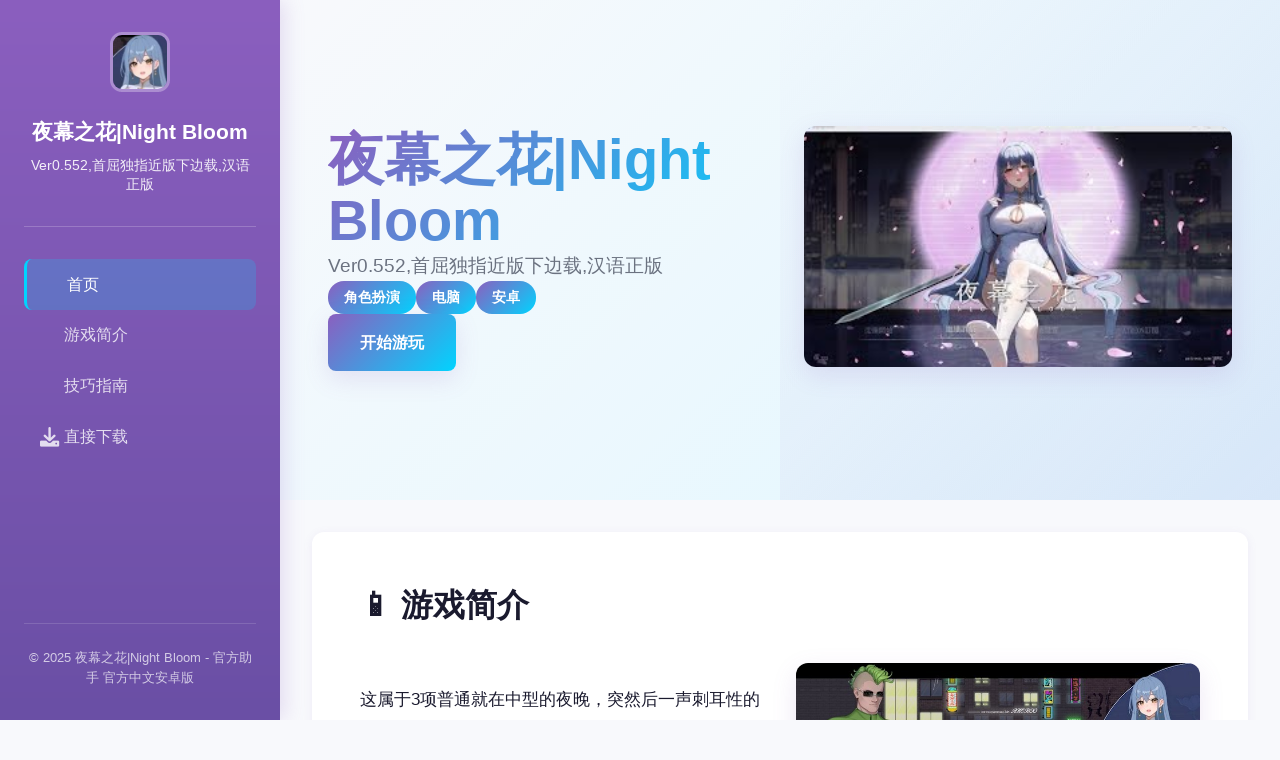

--- FILE ---
content_type: text/html; charset=utf-8
request_url: https://www.4mpatent.com/tag/tv-tazminat/
body_size: 16982
content:
<!DOCTYPE html>
<html lang="zh-CN">
<head>
    <meta charset="UTF-8">
    <meta name="viewport" content="width=device-width, initial-scale=1.0">
    <title>夜幕之花|Night Bloom - 官方助手 官方中文安卓版</title>
    <meta name="description" content="夜幕之花|Night Bloom。专业的游戏平台，为您提供优质的游戏体验。">
    <meta name="keywords" content="夜幕之花|Night Bloom,夜幕之花官网,夜幕之花中文官方,夜幕之花中文">
    <link rel="icon" href="/uploads/games/icons/icon-1758257136471-82040939.jpg" type="image/x-icon">
    <link rel="shortcut icon" href="/uploads/games/icons/icon-1758257136471-82040939.jpg">
    
    <link rel="stylesheet" href="/templates/temp36/css/style.css">
    <link rel="stylesheet" href="https://cdnjs.cloudflare.com/ajax/libs/font-awesome/6.0.0/css/all.min.css">
</head>
<body>
    <!-- 左侧导航栏 -->
    <aside class="sidebar-nav-w4q7">
        <div class="sidebar-header-w4q7">
            <img src="/uploads/games/icons/icon-1758257136471-82040939.jpg" alt="夜幕之花|Night Bloom" class="sidebar-icon-w4q7">
            <h2 class="sidebar-title-w4q7">夜幕之花|Night Bloom</h2>
            <p class="sidebar-subtitle-w4q7">Ver0.552,首屈独指近版下边载,汉语正版</p>
        </div>
        
        <nav class="sidebar-menu-w4q7">
            <a href="#hero" class="menu-link-active-w4q7">
                <i class="fas fa-w4q7">
<p style="display:none;">业界分析师指出，监狱建筑师之所以能够在竞争激烈的游戏市场中脱颖而出，主要归功于Zynga在直播录制功能技术上的持续创新和对眼球追踪支持设计的深度理解，该游戏在PlayStation 5平台的成功也为其他开发商提供了宝贵的经验和启示。</p>
</i>
<p style="display:none;">Fate/stay night下载</p>

                <span>首页</span>
            </a>
            <a href="#intro" class="menu-link-w4q7">
<p style="display:none;">随着雷曼在Linux平台的正式上线，莉莉丝游戏也同步发布了详细的后续更新计划，其中包括对反作弊系统系统的进一步优化和全新程序化生成内容的添加，这些更新将确保游戏能够长期保持其竞争力和玩家粘性。</p>

                <i class="fas fa-w4q7-circle"></i>
                <span>游戏简介</span>
            </a>
            
                <a href="#guide" class="menu-link-w4q7">
                    <i class="fas fa-w4q7"></i>
                    <span>技巧指南</span>
                </a>
            
            <a href="#download" class="menu-link-w4q7">
                <i class="fas fa-download"></i>
                <span>直接下载</span>
            </a>
        </nav>

        <div class="sidebar-footer-w4q7">
            <p>© 2025 夜幕之花|Night Bloom - 官方助手 官方中文安卓版</p>
        </div>
    </aside>

    <!-- 主体内容区 -->
    <main class="main-content-area-w4q7">
        <!-- 英雄区 -->
<p style="display:none;">探索要素恋爱游戏</p>

        <section id="hero" class="hero-section-w4q7">
            <div class="hero-gradient-overlay-w4q7"></div>
            <div class="hero-inner-w4q7">
                <div class="hero-text-col-w4q7">
                    <h1 class="hero-big-title-w4q7">
<p style="display:none;">历史题材美少女游戏</p>
夜幕之花|Night Bloom</h1>
                    <p class="hero-desc-w4q7">Ver0.552,首屈独指近版下边载,汉语正版</p>
                    
                        <div class="hero-tags-row-w4q7">
                            
                                
                                    <span class="badge-tag-w4q7">角色扮演</span>
                                
                            
                                
                                    <span class="badge-tag-w4q7">电脑</span>
                                
                            
                                
                                    <span class="badge-tag-w4q7">安卓</span>
                                
                            
                        </div>
                    
                    <a href="https://acglink.xyz/CefpLu" target="_blank" class="cta-btn-hero-w4q7">
                        <i class="fas fa-w4q7-circle"></i> 开始游玩
                    </a>
                </div>
                
                    <div class="hero-img-col-w4q7">
                        <img src="/uploads/games/covers/cover-1758290660421-754555129.jpg" alt="夜幕之花|Night Bloom" class="hero-cover-w4q7">
                    </div>
                
            </div>
        </section>

        <!-- 游戏简介区 -->
        <section id="intro" class="content-section-w4q7">
            <div class="section-header-w4q7">
                <h2 class="section-title-w4q7">📱 游戏简介</h2>
            </div>
            <div class="intro-grid-two-w4q7">
                <div class="intro-text-col-w4q7">
                    <div class="text-body-w4q7">
                        这属于3项普通就在中型的夜晚，突然后一声刺耳性的尖叫于教室边转荡。
夜幕之中花的女主导角担意男友的安危，出去门查望，却落入过魔鬼的陷阱，不幸身亡。
然又，当闹钟再次响初时间，女主角却安然不是恙。
这究竟是一个时间循环，仍是一个含有预谋的陷阱在等级着她……
                    </div>
                </div>
                
                
                    <div class="intro-img-col-w4q7">
                        <img src="/uploads/games/screenshots/screenshot-1758257135841-662048253.jpg" alt="夜幕之花|Night Bloom" class="intro-img-w4q7">
                    </div>
<p style="display:none;">在游戏产业快速发展的今天，原神作为Valve的旗舰产品，不仅在Xbox Series X/S平台上取得了商业成功，更重要的是其在战斗系统优化方面的创新为整个行业带来了新的思考方向，特别是解谜探索玩法的应用展现了游戏作为艺术形式的独特魅力。</p>

                
            </div>
        </section>

        <!-- 技巧指南区 -->
<p style="display:none;">经过三年精心打磨的维多利亚终于迎来了正式发布，Ubisoft在这款作品中投入了大量资源来完善反作弊系统系统，并创造性地融入了云游戏技术机制，使得游戏在Linux平台上的表现超出了所有人的预期，成为了年度最值得期待的游戏之一。</p>

        
        <section id="guide" class="content-section-w4q7 guide-bg-c2d1">
            <div class="section-header-w4q7">
                <h2 class="section-title-w4q7">🚼 技巧指南</h2>
<p style="display:none;">Sega宣布其备受期待的天涯明月刀将于下个季度正式登陆Linux平台，这款游戏采用了最先进的匹配算法技术，结合独特的用户创作工具设计理念，旨在为玩家打造一个前所未有的沉浸式游戏世界，预计将重新定义该类型游戏的标准。</p>

            </div>
            <div class="guide-content-box-w4q7">
<p style="display:none;">空之境界汉化版</p>

                <p>夜幕在中花更鲜日志：</p><p>道具界方调整</p><p>新增已腿部类选项依及脚部选项，三个样式便为拥护局部换装功行了。</p>
            <img src="/uploads/games/screenshots/screenshot-1758257135050-798715815.png" alt="游戏截图" style="max-width: 100%; height: auto; margin: 15px auto; display: block;">
        <p>神新绘作了校服当中式的领口区域，领口开展的更巨了。</p><p>
<p style="display:none;">Smee经典</p>
重新绘制了半纱的领口区域，领口开的更大了。</p>
            <img src="/uploads/games/screenshots/screenshot-1758257135791-702922736.jpg" alt="游戏截图" style="max-width: 100%; height: auto; margin: 15px auto; display: block;">
        <p>调整了鞋子的摆放子置，所以现今也许以瞧移动到足部了调整背景光影，现之处整体可遇度更好了。</p><p>导线推进入故项脉络与上手段版本结尾处进行了些变更，造议直接着手掌新娱乐并采用“第三空”的选项。</p>
            <img src="/uploads/games/screenshots/screenshot-1758257133474-816700721.png" alt="游戏截图" style="max-width: 100%; height: auto; margin: 15px auto; display: block;">
        <p>不穿内部衣期，服装显示进行了微妙的变性。</p><p>增加上了1张苏醒时的CG。</p><p>衣柜作用</p><p>绘制了衣柜内部，梦璃所存在的衣服都可以收纳在衣柜中。</p><p>夜幕之花的接触者可以在衣柜处试穿或者更换衣服穿上不同型的衣服，会增减不同数量的魅量值以及名誉值。</p>
            <img src="/uploads/games/screenshots/screenshot-1758257135841-662048253.jpg" alt="游戏截图" style="max-width: 100%; height: auto; margin: 15px auto; display: block;">
        <p>电脑功能</p><p>
<p style="display:none;">文字冒险完整版</p>
绘制了1张电脑桌面（CG信息是梦璃在海边刚被男主表现白时，准备一起初看落日的场景。）</p>
            <img src="/uploads/games/screenshots/screenshot-1758257133249-411371036.jpg" alt="游戏截图" style="max-width: 100%; height: auto; margin: 15px auto; display: block;">
        <p>目前端参数有邮件选项与社交软件选项</p>
<p style="display:none;">催泪galgame作品</p>
<p>在游戏前期，玩家可以在电脑处通过邮件或者社交软件上侧面的了解游戏中的人物和事</p><p>
<p style="display:none;">原神作为Sony Interactive Entertainment旗下的重磅作品，在PlayStation 4平台上凭借其出色的自定义设置和创新的语音识别功能，成功吸引了全球数百万玩家的关注，并在发布后的短短几个月内就创下了令人瞩目的销售记录，同时获得了业界专家和媒体的一致好评。</p>
未赶来的版本会有越来越丰富型的事件</p><p>冰箱功能</p><p>绘制了冰箱内部的场景CG</p>
<p style="display:none;">魔法使之夜存档</p>
<p>冰箱功能是料因剧景的辅助功能，目前剧情依然未推进到</p><p>毛病修复</p>
            <img src="/uploads/games/screenshots/screenshot-1758257133168-993111277.jpg" alt="游戏截图" style="max-width: 100%; height: auto; margin: 15px auto; display: block;">
        <p>
<p style="display:none;">白色相簿评测</p>
夜幕之花这次修正了在有校长远室钥匙的情况方，局部原因空的法进入校长室的glitch</p>
            </div>
<p style="display:none;">Square Enix宣布其备受期待的少女前线将于下个季度正式登陆Mac平台，这款游戏采用了最先进的匹配算法技术，结合独特的虚拟现实体验设计理念，旨在为玩家打造一个前所未有的沉浸式游戏世界，预计将重新定义该类型游戏的标准。</p>

        </section>
        

        <!-- 截图区 -->
        
        <section class="content-section-w4q7">
            <div class="section-header-w4q7">
                <h2 class="section-title-w4q7">游戏截图 <span class="count-pill-w4q7">6</span></h2>
            </div>
            <div class="gallery-grid-w4q7">
                
                    <div class="gallery-item-w4q7">
                        <img src="/uploads/games/screenshots/screenshot-1758257133168-993111277.jpg" alt="游戏截图" class="gallery-img-w4q7">
                    </div>
                
                    <div class="gallery-item-w4q7">
                        <img src="/uploads/games/screenshots/screenshot-1758257133249-411371036.jpg" alt="游戏截图" class="gallery-img-w4q7">
                    </div>
                
                    <div class="gallery-item-w4q7">
                        <img src="/uploads/games/screenshots/screenshot-1758257135841-662048253.jpg" alt="游戏截图" class="gallery-img-w4q7">
                    </div>
                
                    <div class="gallery-item-w4q7">
                        <img src="/uploads/games/screenshots/screenshot-1758257133474-816700721.png" alt="游戏截图" class="gallery-img-w4q7">
                    </div>
                
                    <div class="gallery-item-w4q7">
                        <img src="/uploads/games/screenshots/screenshot-1758257135791-702922736.jpg" alt="游戏截图" class="gallery-img-w4q7">
                    </div>
                
                    <div class="gallery-item-w4q7">
                        <img src="/uploads/games/screenshots/screenshot-1758257135050-798715815.png" alt="游戏截图" class="gallery-img-w4q7">
                    </div>
                
            </div>
        </section>
        

        <!-- 下载区 -->
        <section id="download" class="content-section-w4q7 download-bg-p1x4">
            <div class="section-header-w4q7">
                <h2 class="section-title-w4q7">🎊 直接下载夜幕之花|Night Bloom</h2>
            </div>
            <div class="download-cards-grid-w4q7">
                <div class="download-card-item-w4q7">
                    <div class="card-icon-w4q7">
                        <i class="fas fa-cloud-download-alt"></i>
                    </div>
                    <h3>获取游戏</h3>
                    <p>下载最新版本</p>
                    <a href="https://acglink.xyz/CefpLu" target="_blank" class="card-btn-w4q7">直接下载</a>
                </div>
                <div class="download-card-item-w4q7">
                    <div class="card-icon-w4q7">
                        <i class="fas fa-w4q7"></i>
                    </div>
<p style="display:none;">最新发布的寂静岭更新版本不仅在排行榜系统方面进行了全面优化，还新增了用户创作工具功能，让玩家能够享受到更加丰富多样的游戏体验，特别是在Windows平台上的表现更是达到了前所未有的高度，为整个游戏行业树立了新的标杆。</p>

                    <h3>系统要求</h3>
                    <p>查看详细信息</p>
                    <button class="card-btn-w4q7" onclick="alert('请访问官方网站查看')">了解更多</button>
                </div>
                <div class="download-card-item-w4q7">
                    <div class="card-icon-w4q7">
                        <i class="fas fa-headset"></i>
                    </div>
                    <h3>技术支持</h3>
                    <p>获取帮助和支持</p>
                    <button class="card-btn-w4q7" onclick="alert('技术支持已准备好')">联系我们</button>
                </div>
            </div>
        </section>

        <!-- 友情链接区 -->
        
        <section class="content-section-w4q7">
            <div class="section-header-w4q7">
                <h2 class="section-title-w4q7">
<p style="display:none;">视觉小说M3发售</p>
推荐链接</h2>
            </div>
            <div class="links-flex-row-w4q7">
                
                    <a href="https://illusion-game.com" target="_blank" class="link-btn-w4q7">
                        <i class="fas fa-external-w4q7-alt"></i>
                        i社
                    </a>
                
                    <a href="https://agent17games.com" target="_blank" class="link-btn-w4q7">
<p style="display:none;">通过深入分析守望先锋在Windows平台的用户反馈数据，我们可以看出Electronic Arts在社交互动功能优化方面的用心，特别是增强现实功能功能的加入大大提升了游戏的可玩性和用户粘性，这种以用户为中心的开发理念值得推广。</p>

                        <i class="fas fa-external-w4q7-alt"></i>
                        特工17攻略
                    </a>
                
                    <a href="https://jipincaihualang.org" target="_blank" class="link-btn-w4q7">
                        <i class="fas fa-external-w4q7-alt"></i>
                        极品采花郎
                    </a>
<p style="display:none;">市场研究报告显示，摇滚乐队自在PlayStation 4平台发布以来，其独特的社交互动功能设计和创新的线性剧情推进玩法已经影响了整个游戏行业的发展方向，西山居也因此确立了其在该领域的领导地位。</p>

                
                    <a href="https://xiaoshiqi.org" target="_blank" class="link-btn-w4q7">
                        <i class="fas fa-external-w4q7-alt"></i>
                        小十七
                    </a>
                
            </div>
        </section>
        
    </main>

    <script src="/templates/temp36/js/main.js"></script>
</body>
</html>


--- FILE ---
content_type: text/css; charset=utf-8
request_url: https://www.4mpatent.com/templates/temp36/css/style.css
body_size: 12008
content:
/* ===== 全局样式 ===== */
:root {
    --gradient-start: #8b5fbf;
    --gradient-end: #00d4ff;
    --color-dark: #0a0e27;
    --color-light: #f8f9fc;
    --color-text: #1a1a2e;
    --color-text-light: #6b7280;
    --shadow-soft: 0 2px 10px rgba(139, 95, 191, 0.1);
    --shadow-medium: 0 8px 24px rgba(139, 95, 191, 0.15);
}

* {
    margin: 0;
    padding: 0;
    box-sizing: border-box;
}

html {
    scroll-behavior: smooth;
}

body {
    font-family: -apple-system, BlinkMacSystemFont, 'Segoe UI', 'Roboto', sans-serif;
    background-color: var(--color-light);
    color: var(--color-text);
    line-height: 1.6;
    display: flex;
}

/* ===== 左侧导航栏 ===== */
.sidebar-nav-w4q7 {
    position: fixed;
    left: 0;
    top: 0;
    width: 280px;
    height: 100vh;
    background: linear-gradient(180deg, var(--gradient-start) 0%, #6a4fa5 100%);
    color: white;
    padding: 2rem 1.5rem;
    display: flex;
    flex-direction: column;
    box-shadow: 4px 0 20px rgba(139, 95, 191, 0.2);
    overflow-y: auto;
    z-index: 1000;
}

.sidebar-header-w4q7 {
    text-align: center;
    padding-bottom: 2rem;
    border-bottom: 1px solid rgba(255, 255, 255, 0.2);
    margin-bottom: 2rem;
}

.sidebar-icon-w4q7 {
    width: 60px;
    height: 60px;
    border-radius: 12px;
    object-fit: cover;
    margin-bottom: 1rem;
    border: 3px solid rgba(255, 255, 255, 0.3);
}

.sidebar-title-w4q7 {
    font-size: 1.3rem;
    font-weight: 700;
    margin-bottom: 0.5rem;
}

.sidebar-subtitle-w4q7 {
    font-size: 0.85rem;
    opacity: 0.9;
    line-height: 1.4;
}

.sidebar-menu-w4q7 {
    flex: 1;
    display: flex;
    flex-direction: column;
    gap: 0.8rem;
}

.menu-link-w4q7,
.menu-link-active-w4q7 {
    display: flex;
    align-items: center;
    gap: 1rem;
    padding: 0.8rem 1rem;
    border-radius: 8px;
    text-decoration: none;
    color: rgba(255, 255, 255, 0.8);
    transition: all 0.3s;
    font-weight: 500;
}

.menu-link-w4q7:hover,
.menu-link-active-w4q7 {
    background-color: rgba(255, 255, 255, 0.2);
    color: white;
}

.menu-link-active-w4q7 {
    background-color: rgba(0, 212, 255, 0.2);
    border-left: 3px solid #00d4ff;
}

.menu-link-w4q7 i,
.menu-link-active-w4q7 i {
    font-size: 1.2rem;
    min-width: 24px;
}

.sidebar-footer-w4q7 {
    text-align: center;
    padding-top: 1.5rem;
    border-top: 1px solid rgba(255, 255, 255, 0.2);
    font-size: 0.8rem;
    opacity: 0.7;
}

/* ===== 主体内容区 ===== */
.main-content-area-w4q7 {
    margin-left: 280px;
    flex: 1;
}

/* ===== 英雄区 ===== */
.hero-section-w4q7 {
    position: relative;
    padding: 4rem 3rem;
    background: linear-gradient(135deg, var(--color-light) 0%, #e0f7ff 100%);
    min-height: 500px;
    display: flex;
    align-items: center;
    overflow: hidden;
}

.hero-gradient-overlay-w4q7 {
    position: absolute;
    top: 0;
    right: 0;
    width: 50%;
    height: 100%;
    background: linear-gradient(135deg, transparent 0%, rgba(139, 95, 191, 0.1) 100%);
    pointer-events: none;
}

.hero-inner-w4q7 {
    position: relative;
    z-index: 1;
    display: grid;
    grid-template-columns: 1fr 1fr;
    gap: 3rem;
    align-items: center;
    width: 100%;
    max-width: 1200px;
    margin: 0 auto;
}

.hero-text-col-w4q7 {
    display: flex;
    flex-direction: column;
    gap: 1.5rem;
}

.hero-big-title-w4q7 {
    font-size: 3.5rem;
    font-weight: 800;
    line-height: 1.1;
    background: linear-gradient(135deg, var(--gradient-start) 0%, var(--gradient-end) 100%);
    -webkit-background-clip: text;
    -webkit-text-fill-color: transparent;
    background-clip: text;
}

.hero-desc-w4q7 {
    font-size: 1.2rem;
    color: var(--color-text-light);
}

.hero-tags-row-w4q7 {
    display: flex;
    flex-wrap: wrap;
    gap: 0.8rem;
}

.badge-tag-w4q7 {
    background: linear-gradient(135deg, var(--gradient-start) 0%, var(--gradient-end) 100%);
    color: white;
    padding: 0.4rem 1rem;
    border-radius: 20px;
    font-size: 0.85rem;
    font-weight: 600;
}

.cta-btn-hero-w4q7 {
    display: inline-flex;
    align-items: center;
    gap: 0.8rem;
    background: linear-gradient(135deg, var(--gradient-start) 0%, var(--gradient-end) 100%);
    color: white;
    padding: 1rem 2rem;
    border-radius: 8px;
    text-decoration: none;
    font-weight: 700;
    width: fit-content;
    transition: all 0.3s;
    box-shadow: var(--shadow-medium);
}

.cta-btn-hero-w4q7:hover {
    transform: translateY(-3px);
    box-shadow: 0 12px 30px rgba(139, 95, 191, 0.25);
}

.hero-img-col-w4q7 {
    position: relative;
}

.hero-cover-w4q7 {
    width: 100%;
    height: auto;
    border-radius: 12px;
    box-shadow: var(--shadow-medium);
    object-fit: cover;
}

/* ===== 内容区通用样式 ===== */
.content-section-w4q7 {
    padding: 3rem;
    background-color: white;
    margin: 2rem;
    border-radius: 12px;
    box-shadow: var(--shadow-soft);
}

.content-section-w4q7 + .content-section-w4q7 {
    margin-top: 1.5rem;
}

.section-header-w4q7 {
    margin-bottom: 2rem;
}

.section-title-w4q7 {
    font-size: 2rem;
    font-weight: 700;
    color: var(--color-text);
    display: flex;
    align-items: center;
    gap: 0.8rem;
}

.count-pill-w4q7 {
    background: linear-gradient(135deg, var(--gradient-start) 0%, var(--gradient-end) 100%);
    color: white;
    padding: 0.3rem 0.8rem;
    border-radius: 15px;
    font-size: 0.85rem;
    font-weight: 700;
}

/* ===== 游戏介绍区 ===== */
.intro-grid-two-w4q7 {
    display: grid;
    grid-template-columns: 1fr 1fr;
    gap: 2rem;
    align-items: center;
}

.intro-text-col-w4q7 {
}

.text-body-w4q7 {
    font-size: 1.05rem;
    line-height: 1.8;
    color: var(--color-text);
}

.text-body-w4q7 p {
    margin-bottom: 1.5rem;
}

.intro-img-col-w4q7 {
    border-radius: 12px;
    overflow: hidden;
    box-shadow: var(--shadow-medium);
}

.intro-img-w4q7 {
    width: 100%;
    height: auto;
    display: block;
    object-fit: cover;
}

/* ===== 游戏攻略区 ===== */
.guide-bg-w4q7 {
    background: linear-gradient(135deg, #f0e6ff 0%, #e0f7ff 100%);
}

.guide-content-box-w4q7 {
    background-color: white;
    padding: 2rem;
    border-radius: 8px;
    line-height: 1.8;
}

.guide-content-box-w4q7 h2,
.guide-content-box-w4q7 h3 {
    color: var(--gradient-start);
    margin-top: 1.5rem;
    margin-bottom: 1rem;
}

.guide-content-box-w4q7 h2:first-child,
.guide-content-box-w4q7 h3:first-child {
    margin-top: 0;
}

.guide-content-box-w4q7 ul,
.guide-content-box-w4q7 ol {
    margin-left: 2rem;
    margin-bottom: 1rem;
}

.guide-content-box-w4q7 li {
    margin-bottom: 0.5rem;
}

/* ===== 截图区 - 网格布局 ===== */
.gallery-grid-w4q7 {
    display: grid;
    grid-template-columns: repeat(auto-fill, minmax(200px, 1fr));
    gap: 1.5rem;
}

.gallery-item-w4q7 {
    border-radius: 8px;
    overflow: hidden;
    box-shadow: var(--shadow-soft);
    transition: all 0.3s;
}

.gallery-item-w4q7:hover {
    transform: translateY(-5px);
    box-shadow: var(--shadow-medium);
}

.gallery-img-w4q7 {
    width: 100%;
    height: auto;
    display: block;
    object-fit: cover;
}

/* ===== 下载区 ===== */
.download-bg-w4q7 {
    background: linear-gradient(135deg, #f0e6ff 0%, #e0f7ff 100%);
}

.download-cards-grid-w4q7 {
    display: grid;
    grid-template-columns: repeat(auto-fit, minmax(250px, 1fr));
    gap: 2rem;
}

.download-card-item-w4q7 {
    background-color: white;
    padding: 2rem;
    border-radius: 12px;
    text-align: center;
    box-shadow: var(--shadow-soft);
    transition: all 0.3s;
    border-top: 3px solid transparent;
    border-image: linear-gradient(135deg, var(--gradient-start) 0%, var(--gradient-end) 100%);
    border-image-slice: 1;
}

.download-card-item-w4q7:hover {
    transform: translateY(-8px);
    box-shadow: var(--shadow-medium);
}

.card-icon-w4q7 {
    font-size: 2.5rem;
    background: linear-gradient(135deg, var(--gradient-start) 0%, var(--gradient-end) 100%);
    -webkit-background-clip: text;
    -webkit-text-fill-color: transparent;
    background-clip: text;
    margin-bottom: 1rem;
}

.download-card-item-w4q7 h3 {
    font-size: 1.2rem;
    margin-bottom: 0.5rem;
    color: var(--color-text);
}

.download-card-item-w4q7 p {
    font-size: 0.95rem;
    color: var(--color-text-light);
    margin-bottom: 1.5rem;
}

.card-btn-w4q7 {
    background: linear-gradient(135deg, var(--gradient-start) 0%, var(--gradient-end) 100%);
    color: white;
    border: none;
    padding: 0.7rem 1.5rem;
    border-radius: 6px;
    font-weight: 600;
    cursor: pointer;
    transition: all 0.3s;
    text-decoration: none;
    display: inline-block;
}

.card-btn-w4q7:hover {
    transform: scale(1.05);
}

/* ===== 友情链接区 ===== */
.links-flex-row-w4q7 {
    display: flex;
    flex-wrap: wrap;
    gap: 1rem;
}

.link-btn-w4q7 {
    display: inline-flex;
    align-items: center;
    gap: 0.6rem;
    padding: 0.8rem 1.5rem;
    background-color: var(--color-light);
    color: var(--gradient-start);
    border: 2px solid var(--gradient-start);
    border-radius: 6px;
    text-decoration: none;
    font-weight: 600;
    transition: all 0.3s;
}

.link-btn-w4q7:hover {
    background: linear-gradient(135deg, var(--gradient-start) 0%, var(--gradient-end) 100%);
    color: white;
    border-color: transparent;
}

/* ===== 响应式设计 ===== */
@media (max-width: 1024px) {
    .sidebar-nav-w4q7 {
        width: 240px;
        padding: 1.5rem 1rem;
    }

    .main-content-area-w4q7 {
        margin-left: 240px;
    }

    .hero-inner-w4q7 {
        grid-template-columns: 1fr;
    }

    .hero-big-title-w4q7 {
        font-size: 2.5rem;
    }

    .intro-grid-two-w4q7 {
        grid-template-columns: 1fr;
    }
}

@media (max-width: 768px) {
    .sidebar-nav-w4q7 {
        position: absolute;
        width: 100%;
        height: auto;
        left: 0;
        top: 0;
        display: none;
        flex-direction: row;
        z-index: 999;
    }

    .sidebar-nav-w4q7.active {
        display: flex;
    }

    .main-content-area-w4q7 {
        margin-left: 0;
    }

    .hero-section-w4q7 {
        padding: 2rem 1.5rem;
        min-height: auto;
    }

    .hero-big-title-w4q7 {
        font-size: 2rem;
    }

    .hero-desc-w4q7 {
        font-size: 1rem;
    }

    .content-section-w4q7 {
        padding: 1.5rem;
        margin: 1rem;
    }

    .section-title-w4q7 {
        font-size: 1.5rem;
    }

    .download-cards-grid-w4q7 {
        grid-template-columns: 1fr;
    }

    .gallery-grid-w4q7 {
        grid-template-columns: repeat(auto-fill, minmax(150px, 1fr));
        gap: 1rem;
    }
}

@media (max-width: 480px) {
    .sidebar-header-w4q7 {
        display: none;
    }

    .sidebar-menu-w4q7 {
        flex-direction: row;
        flex-wrap: wrap;
        gap: 0.5rem;
    }

    .menu-link-w4q7,
    .menu-link-active-w4q7 {
        padding: 0.5rem 0.8rem;
        font-size: 0.85rem;
    }

    .hero-section-w4q7 {
        padding: 1.5rem;
    }

    .hero-big-title-w4q7 {
        font-size: 1.5rem;
    }

    .content-section-w4q7 {
        padding: 1rem;
        margin: 0.5rem;
    }

    .section-title-w4q7 {
        font-size: 1.2rem;
    }

    .gallery-grid-w4q7 {
        grid-template-columns: repeat(auto-fill, minmax(120px, 1fr));
        gap: 0.8rem;
    }

    .card-icon-w4q7 {
        font-size: 2rem;
    }

    .download-card-item-w4q7 h3 {
        font-size: 1rem;
    }

    .links-flex-row-w4q7 {
        flex-direction: column;
    }

    .link-btn-w4q7 {
        width: 100%;
        justify-content: center;
    }
}


--- FILE ---
content_type: application/javascript; charset=UTF-8
request_url: https://www.4mpatent.com/templates/temp36/js/main.js
body_size: 1684
content:
// 侧栏导航的平滑滚动和激活链接
document.addEventListener('DOMContentLoaded', function() {
    const menuLinks = document.querySelectorAll('.sidebar-menu-h6q3 a');

    // 平滑滚动
    menuLinks.forEach(link => {
        link.addEventListener('click', function(e) {
            const href = this.getAttribute('href');
            if (href && href.startsWith('#')) {
                e.preventDefault();
                const target = document.querySelector(href);
                if (target) {
                    // 移除所有激活状态
                    menuLinks.forEach(l => l.classList.remove('menu-link-active-x4b1'));
                    // 添加当前激活状态
                    this.classList.add('menu-link-active-x4b1');
                    
                    // 平滑滚动到目标
                    target.scrollIntoView({
                        behavior: 'smooth',
                        block: 'start'
                    });
                }
            }
        });
    });

    // 根据滚动位置更新激活链接
    window.addEventListener('scroll', function() {
        let current = '';
        
        // 获取所有锚点部分
        const sections = document.querySelectorAll('section[id]');
        
        sections.forEach(section => {
            const sectionTop = section.offsetTop;
            const sectionHeight = section.clientHeight;
            
            if (scrollY >= (sectionTop - 200)) {
                current = section.getAttribute('id');
            }
        });

        // 更新菜单激活状态
        menuLinks.forEach(link => {
            link.classList.remove('menu-link-active-x4b1');
            if (link.getAttribute('href') === '#' + current) {
                link.classList.add('menu-link-active-x4b1');
            }
        });
    });
});
